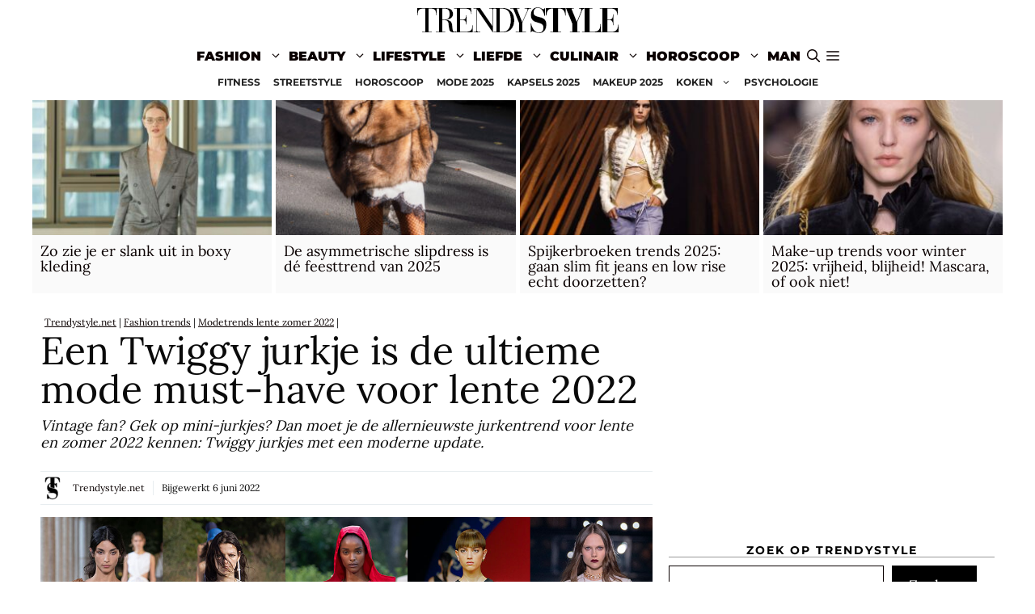

--- FILE ---
content_type: text/html; charset=utf-8
request_url: https://www.google.com/recaptcha/api2/aframe
body_size: 247
content:
<!DOCTYPE HTML><html><head><meta http-equiv="content-type" content="text/html; charset=UTF-8"></head><body><script nonce="7J7vog8hHUirKMo-Iu1eBg">/** Anti-fraud and anti-abuse applications only. See google.com/recaptcha */ try{var clients={'sodar':'https://pagead2.googlesyndication.com/pagead/sodar?'};window.addEventListener("message",function(a){try{if(a.source===window.parent){var b=JSON.parse(a.data);var c=clients[b['id']];if(c){var d=document.createElement('img');d.src=c+b['params']+'&rc='+(localStorage.getItem("rc::a")?sessionStorage.getItem("rc::b"):"");window.document.body.appendChild(d);sessionStorage.setItem("rc::e",parseInt(sessionStorage.getItem("rc::e")||0)+1);localStorage.setItem("rc::h",'1769308673908');}}}catch(b){}});window.parent.postMessage("_grecaptcha_ready", "*");}catch(b){}</script></body></html>